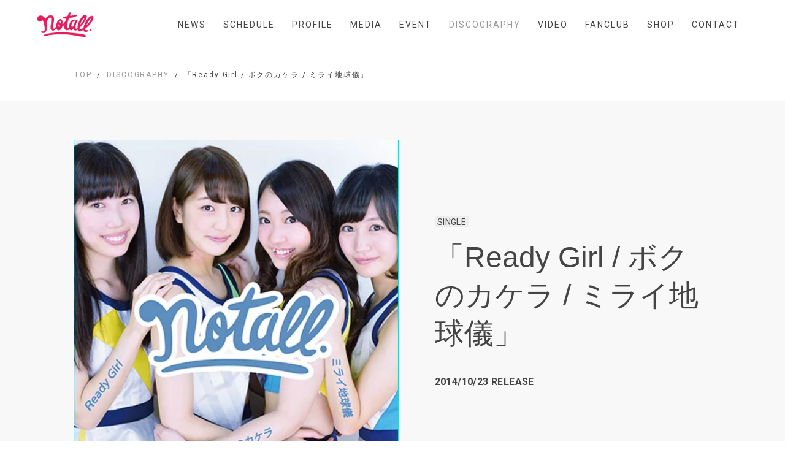

--- FILE ---
content_type: text/html; charset=utf-8
request_url: https://www.notall.jp/discography/47
body_size: 7904
content:
<!DOCTYPE html>
<html lang="ja">

<head>
  
  
<meta charset="UTF-8">
<title>「Ready Girl / ボクのカケラ / ミライ地球儀」 | notall OFFICIAL WEB SITE</title>
<meta name="viewport"
      content="width=device-width,initial-scale=1.0,minimum-scale=1.0,maximum-scale=1.0,user-scalable=no">
<link rel="stylesheet" type="text/css" href="/css/template_1/common.css">
<link rel="shortcut icon" href="https://storage.googleapis.com/image.fanicon.net/uploads/1709521568092_exvdj9isev.png">
<script src="https://ajax.googleapis.com/ajax/libs/jquery/2.1.4/jquery.min.js"></script>

<meta property="og:title" content="「Ready Girl / ボクのカケラ / ミライ地球儀」 | notall OFFICIAL WEB SITE"/>
<meta property="og:type" content="website"/>
<meta property="og:url" content="https://www.notall.jp/discography/47"/>
<meta property="og:image" content="https://storage.googleapis.com/image.fanicon.net/cms/1576647755077_SJca2nTGm3.jpg"/>
<meta property="og:image:width" content="1200"/>
<meta property="og:image:height" content="630"/>
<meta property="og:site_name" content="「Ready Girl / ボクのカケラ / ミライ地球儀」 | notall OFFICIAL WEB SITE">
<meta property="og:locale" content="ja_JP"/>

<meta name="twitter:card" content="summary_large_image">
<meta name="twitter:title" content="「Ready Girl / ボクのカケラ / ミライ地球儀」 | notall OFFICIAL WEB SITE">
<meta name="twitter:image" content="https://storage.googleapis.com/image.fanicon.net/cms/1576647755077_SJca2nTGm3.jpg"/>
<meta name="twitter:image:width" content="450">
<meta name="twitter:image:height" content="299">
<meta name="twitter:app:country" content="jp">



</head>

<body class="detail-discography">
<div class="">
  <header class="header">
  <div class="container">
    <div class="header__wrapper">
      <div class="header__logo">
        <a href="/"><img src="https://storage.googleapis.com/image.fanicon.net/uploads/1709521557723_jt0eo510r5.png"></a>
      </div>
      <div class="header__nav">
        <nav class="header__nav-wrapper">
          <ul class="nav-list">
            
              <li class="nav-item">
                <a class="nav-item__link " href="/news">NEWS</a>
              </li>
            
              <li class="nav-item">
                <a class="nav-item__link " href="/schedule">SCHEDULE</a>
              </li>
            
              <li class="nav-item">
                <a class="nav-item__link " href="/profile">PROFILE</a>
              </li>
            
              <li class="nav-item">
                <a class="nav-item__link " href="/media">MEDIA</a>
              </li>
            
              <li class="nav-item">
                <a class="nav-item__link " href="/event">EVENT</a>
              </li>
            
              <li class="nav-item">
                <a class="nav-item__link active " href="/discography">DISCOGRAPHY</a>
              </li>
            
              <li class="nav-item">
                <a class="nav-item__link " href="/video">VIDEO</a>
              </li>
            
            
              <li class="nav-item">
                <a class="nav-item__link" href="https://fanicon.net/fancommunities/1679" target="_blank">FANCLUB</a>
              </li>
            
            
              <li class="nav-item">
                <a class="nav-item__link" href="https://fanicon.net/web/shops/1679" target="_blank">SHOP</a>
              </li>
            
            
              <li class="nav-item">
                <a class="nav-item__link " href="/contact">CONTACT</a>
              </li>
            
          </ul>
        </nav>
      </div>
      <div class="header__nav-toggle">
        <div>
          <span></span>
          <span></span>
          <span></span>
        </div>
      </div>
    </div>
  </div>
</header>


  <div class="main">

    
    <div class="breadcrumbs">
  <div class="container">
    <ul class="breadcrumbs__wrapper">
      
      
        
          <li class="breadcrub">
            <a href="/" class="breadcrub__link">TOP</a>
          </li>
        
      
        
          <li class="breadcrub">
            <a href="/discography" class="breadcrub__link">DISCOGRAPHY</a>
          </li>
        
      
        
          <li class="breadcrub"> 「Ready Girl / ボクのカケラ / ミライ地球儀」</li>
        
      
    </ul>
  </div>
</div>


    <div class="article">

      <div class="article-header">
        <div class="container">
          <div class="article-header__wrapper">
            <div class="article-header__img">
              <div class="article-header__img-wrapper">
                <img src="https://storage.googleapis.com/image.fanicon.net/cms/1576647755077_SJca2nTGm3.jpg">
              </div>
            </div>
            <div class="article-header__text">
              <div class="item__date">
                
                  <span class="label">SINGLE</span>
                  

                
              </div>
              <h1 class="article-header__title">「Ready Girl / ボクのカケラ / ミライ地球儀」</h1>
              <div class="article-header__release">
                2014/10/23 RELEASE
              </div>
            </div>
          </div>
        </div>
      </div>
      <div class="article-body">
        <div class="container">
          <div class="article-body__wrapper">

            <div class="article-discography">
              <div class="article-discography__disc">
                
                  <div class="track-disc">
                    <div class="track-disc__disc">
                      Disc1
                    </div>
                    <ol class="track-disc__list">
                      
                        <li class="song__name">Ready Girl</li>
                      
                        <li class="song__name">ボクのカケラ</li>
                      
                        <li class="song__name">ミライ地球儀</li>
                      
                    </ol>
                  </div>
                
              </div>

              <div class="article-discography__description">
                <h2>2014年9月19日に先行配信された、notallのトリプルA面シングル</h2>

<h2>「Ready Girl / ボクのカケラ / ミライ地球儀」は、</h2>

<h2>Amazonベストセラー 商品ランキング第1位を見事獲得し、遂にCD化！</h2>

<h2>３曲全てをSNSで募集し採用したトリプルA面シングル。</h2>

<p>&nbsp;</p>

<p>WPET-1002/ &yen;1,000- 税込</p>

              </div>
            </div>

          </div>
        </div>
      </div>

      <div class="pagination">
        <div class="container">
          <ul class="pagination__list">
            <li class="pagination__item">
              <a class="pagination__link" onclick="history.back(); return false">BACK</a>
            </li>
          </ul>
        </div>
      </div>

    </div>
  </div>

  <footer class="footer">
  <div class="footer__social-icons">
    
      
        <a href="https://www.facebook.com/notall/" target="_blank" title="notall　公式Facebook"><img src="/images/template_1/logo_link_g.svg"></a>
      
    
      
        <a href="https://twitter.com/si_notall" target="_blank" title="notall　公式X"><img src="/images/template_1/logo_twitter_g.svg"></a>
      
    
      
        <a href="https://www.youtube.com/user/notallTV" target="_blank" title="notall　公式YouTube"><img src="/images/template_1/logo_youtube_g.png"></a>
      
    
      
        <a href="https://www.instagram.com/notall_official/" target="_blank" title="notall　公式Instagram"><img src="/images/template_1/logo_instagram_g.png"></a>
      
    
  </div>
  <div class="footer__copyright">@notall OFFICIAL WEB SITE</div>
  <div class="footer__powerd-by">Powered by Fanicon</div>
</footer>

</div>
<script src="/js/template_1/main.js"></script>


</body>

</html>
